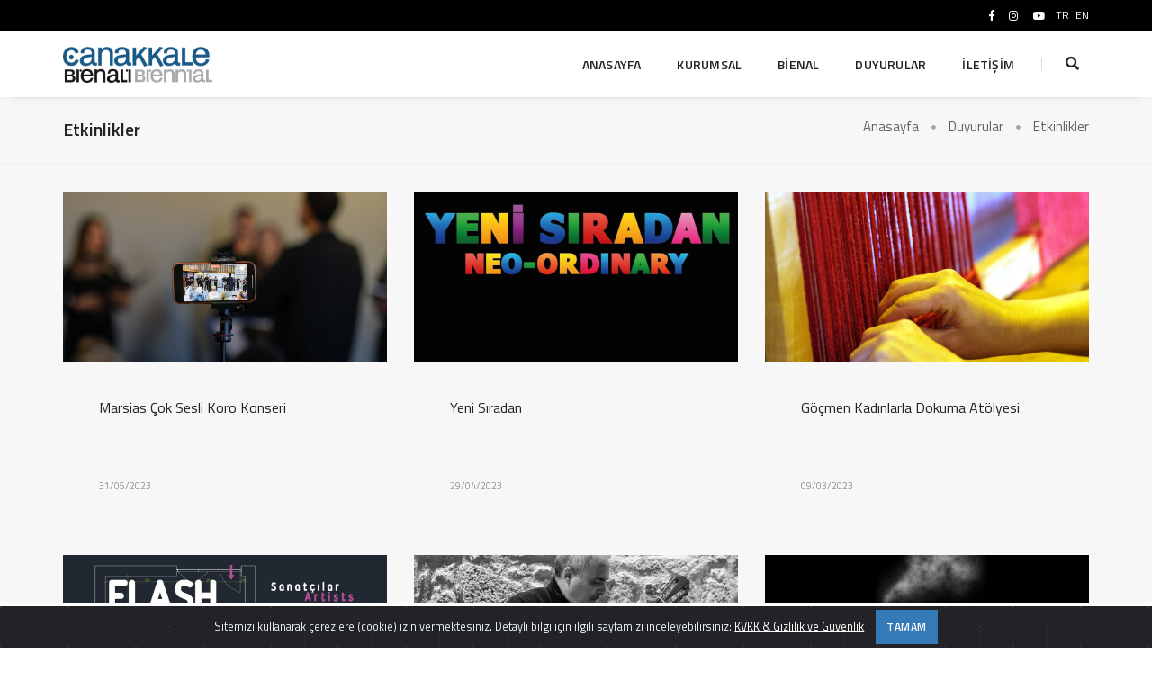

--- FILE ---
content_type: text/html; charset=UTF-8
request_url: https://www.canakkalebienali.com/etkinlikler/page/3/
body_size: 72559
content:
<!DOCTYPE html PUBLIC "-//W3C//DTD XHTML 1.0 Transitional//EN" "http://www.w3.org/TR/xhtml1/DTD/xhtml1-transitional.dtd">
<html class="no-js" xmlns="http://www.w3.org/1999/xhtml" dir="ltr" lang="tr" xml:lang="tr">
<head profile="https://gmpg.org/xfn/11">
<meta http-equiv="Content-Type" content="text/html; charset=UTF-8" />

<meta http-equiv="X-UA-Compatible" content="IE=edge" />
<meta name="viewport" content="width=device-width,initial-scale=1.0,maximum-scale=1" />

<meta name="robots" content="index, follow" />
<title>Etkinlikler | Uluslararası Çanakkale Bienali</title>
<meta name="description" content="Uluslararası Çanakkale Bienali Etkinlikler içerikleri..."/>
<link rel="canonical" href="https://www.canakkalebienali.com/etkinlikler" />
<meta property="og:locale" content="tr_TR" />
<meta property="og:type" content="website" />
<meta property="og:title" content="Etkinlikler | Uluslararası Çanakkale Bienali" />
<meta property="og:description" content="Uluslararası Çanakkale Bienali Etkinlikler içerikleri..." />
<meta property="og:url" content="https://www.canakkalebienali.com/etkinlikler" />
<meta property="og:site_name" content="Uluslararası Çanakkale Bienali" />
<meta property="og:image" content="https://www.canakkalebienali.com/wp-content/uploads/2019/08/canakkale_bienali_sosyal.jpg" />
<meta property="og:image:secure_url" content="https://www.canakkalebienali.com/wp-content/uploads/2019/08/canakkale_bienali_sosyal.jpg" />
<meta property="og:image:width" content="1200" />
<meta property="og:image:height" content="630" />
<meta name="twitter:card" content="summary_large_image" />
<meta name="twitter:description" content="Uluslararası Çanakkale Bienali Etkinlikler içerikleri..." />
<meta name="twitter:title" content="Etkinlikler | Uluslararası Çanakkale Bienali" />
<meta name="twitter:site" content="@" />
<meta name="twitter:image" content="https://www.canakkalebienali.com/wp-content/uploads/2019/08/canakkale_bienali_sosyal.jpg" />
<meta name="twitter:creator" content="@" />
	
<link rel="alternate" hreflang="en" href="https://www.canakkalebienali.com/etkinlikler/?l=en" />

<link rel="apple-touch-icon" sizes="57x57" href="https://www.canakkalebienali.com/wp-content/themes/cb/favicon/apple-icon-57x57.png">
<link rel="apple-touch-icon" sizes="60x60" href="https://www.canakkalebienali.com/wp-content/themes/cb/favicon/apple-icon-60x60.png">
<link rel="apple-touch-icon" sizes="72x72" href="https://www.canakkalebienali.com/wp-content/themes/cb/favicon/apple-icon-72x72.png">
<link rel="apple-touch-icon" sizes="76x76" href="https://www.canakkalebienali.com/wp-content/themes/cb/favicon/apple-icon-76x76.png">
<link rel="apple-touch-icon" sizes="114x114" href="https://www.canakkalebienali.com/wp-content/themes/cb/favicon/apple-icon-114x114.png">
<link rel="apple-touch-icon" sizes="120x120" href="https://www.canakkalebienali.com/wp-content/themes/cb/favicon/apple-icon-120x120.png">
<link rel="apple-touch-icon" sizes="144x144" href="https://www.canakkalebienali.com/wp-content/themes/cb/favicon/apple-icon-144x144.png">
<link rel="apple-touch-icon" sizes="152x152" href="https://www.canakkalebienali.com/wp-content/themes/cb/favicon/apple-icon-152x152.png">
<link rel="apple-touch-icon" sizes="180x180" href="https://www.canakkalebienali.com/wp-content/themes/cb/favicon/apple-icon-180x180.png">
<link rel="icon" type="image/png" sizes="192x192"  href="https://www.canakkalebienali.com/wp-content/themes/cb/favicon/android-icon-192x192.png">
<link rel="icon" type="image/png" sizes="32x32" href="https://www.canakkalebienali.com/wp-content/themes/cb/favicon/favicon-32x32.png">
<link rel="icon" type="image/png" sizes="96x96" href="https://www.canakkalebienali.com/wp-content/themes/cb/favicon/favicon-96x96.png">
<link rel="icon" type="image/png" sizes="16x16" href="https://www.canakkalebienali.com/wp-content/themes/cb/favicon/favicon-16x16.png">
<link rel="manifest" href="https://www.canakkalebienali.com/wp-content/themes/cb/favicon/manifest.json">
<meta name="msapplication-TileColor" content="#ffffff">
<meta name="msapplication-TileImage" content="https://www.canakkalebienali.com/wp-content/themes/cb/favicon/ms-icon-144x144.png">
<meta name="theme-color" content="#333333">
        <!-- animation -->
        <link rel="stylesheet" href="https://www.canakkalebienali.com/wp-content/themes/cb/css/animate.css" />
        <!-- bootstrap -->
        <link rel="stylesheet" href="https://www.canakkalebienali.com/wp-content/themes/cb/css/bootstrap.min.css" />
        <!-- et line icon --> 
        <link rel="stylesheet" href="https://www.canakkalebienali.com/wp-content/themes/cb/css/et-line-icons.css" />
        <!-- font-awesome icon -->
        <link rel="stylesheet" href="https://www.canakkalebienali.com/wp-content/themes/cb/css/font-awesome.min.css" />
        <!-- themify icon -->
        <link rel="stylesheet" href="https://www.canakkalebienali.com/wp-content/themes/cb/css/themify-icons.css">
        <!-- swiper carousel -->
        <link rel="stylesheet" href="https://www.canakkalebienali.com/wp-content/themes/cb/css/swiper.min.css">
        <!-- justified gallery  -->
        <link rel="stylesheet" href="https://www.canakkalebienali.com/wp-content/themes/cb/css/justified-gallery.min.css">
        <!-- magnific popup -->
        <link rel="stylesheet" href="https://www.canakkalebienali.com/wp-content/themes/cb/css/magnific-popup.css" />
        <!-- revolution slider -->
        <link rel="stylesheet" type="text/css" href="https://www.canakkalebienali.com/wp-content/themes/cb/revolution/css/settings.css" media="screen" />
        <link rel="stylesheet" type="text/css" href="https://www.canakkalebienali.com/wp-content/themes/cb/revolution/css/layers.css">
        <link rel="stylesheet" type="text/css" href="https://www.canakkalebienali.com/wp-content/themes/cb/revolution/css/navigation.css">
		
<link href="https://fonts.googleapis.com/css?family=Titillium+Web:400,600,700&amp;subset=latin-ext" rel="stylesheet" type="text/css">		

        <!-- bootsnav -->
        <link rel="stylesheet" href="https://www.canakkalebienali.com/wp-content/themes/cb/css/bootsnav.css">
        <!-- style -->
        <link rel="stylesheet" href="https://www.canakkalebienali.com/wp-content/themes/cb/css/style.css" />
        <!-- responsive css -->
        <link rel="stylesheet" href="https://www.canakkalebienali.com/wp-content/themes/cb/css/responsive.css" />
        <!--[if IE]>
            <script src="https://www.canakkalebienali.com/wp-content/themes/cb/js/html5shiv.js"></script>
        <![endif]-->
		<link rel="stylesheet" href="https://www.canakkalebienali.com/wp-content/themes/cb/ek/ek.css" />
		<link rel="stylesheet" href="https://www.canakkalebienali.com/wp-content/themes/cb/ek/jquery.fancybox.min.css" />
    
<script type="text/javascript" src="https://www.canakkalebienali.com/wp-content/themes/cb/js/jquery.js"></script>
<!-- owl.carousel -->
<link rel="stylesheet" type="text/css" href="https://www.canakkalebienali.com/wp-content/themes/cb/css/owl.carousel.css" />
<link rel="stylesheet" type="text/css" href="https://www.canakkalebienali.com/wp-content/themes/cb/css/owl.theme.css" />
<script src="https://www.canakkalebienali.com/wp-content/themes/cb/js/owl.carousel.js"></script>
	<meta name='robots' content='max-image-preview:large' />
	<style>img:is([sizes="auto" i], [sizes^="auto," i]) { contain-intrinsic-size: 3000px 1500px }</style>
	<link rel='stylesheet' id='contact-form-7-css' href='https://www.canakkalebienali.com/wp-content/plugins/contact-form-7/includes/css/styles.css?ver=6.0.4' type='text/css' media='all' />
<link rel='stylesheet' id='wp-pagenavi-css' href='https://www.canakkalebienali.com/wp-content/plugins/wp-pagenavi/pagenavi-css.css?ver=2.70' type='text/css' media='all' />
<link rel="https://api.w.org/" href="https://www.canakkalebienali.com/wp-json/" /><link rel="alternate" title="JSON" type="application/json" href="https://www.canakkalebienali.com/wp-json/wp/v2/categories/186" />	<style>.o-mb-20 {margin-bottom:20px;}</style>
	</head>

    <body >
        <!-- start header -->
        <header class="header-with-topbar fixed-topbar">
            <!-- topbar -->
            <div class="top-header-area bg-black padding-5px-tb">
                <div class="container">
                    <div class="row">
                        <div class="col-md-6 col-sm-6 col-xs-6 hidden-xs alt-font xs-no-padding-lr xs-text-center">
<a href="mailto:" class="text-link-white xs-width-100" title=""></a>
                        </div>
                        <div class="col-md-6 col-sm-6 col-xs-12 text-right">
                            <div class="icon-social-very-small xs-width-100 xs-text-right display-inline-block" style="margin-top: 0px;">
							
<a title="Facebook" target="_blank" class="text-link-white" href="https://www.facebook.com/CanakkaleBienali"><i class="fab fa-facebook-f" aria-hidden="true"></i></a><a title="Instagram" target="_blank" class="text-link-white" href="https://instagram.com/canakkalebienal"><i class="fab fa-instagram"></i></a><a title="Youtube" target="_blank" class="text-link-white" href="https://www.youtube.com/@mahalsanat5567"><i class="fab fa-youtube"></i></a>
<a title="TÜRKÇE" class="text-link-white" style="margin-right:4px;" href="https://www.canakkalebienali.com/etkinlikler/page/3/">TR</a>
<a title="ENGLISH" class="text-link-white" href="https://www.canakkalebienali.com/etkinlikler/page/3/?l=en">EN</a>
							

                                                           
                            </div>  
                            
                            
                        </div>
                    </div>
                </div>
            </div>
            <!-- end topbar -->
            <!-- start navigation -->
            <nav class="navbar navbar-default bootsnav navbar-fixed-top header-light-transparent bg-transparent nav-box-width" style="">
                <div class="container nav-header-container">
                    <div class="row">
                        <!-- start logo -->
                        <div class="col-md-2 col-xs-5">
                            <a href="https://www.canakkalebienali.com" title="Çanakkale Bienali" class="logo"><img src="https://www.canakkalebienali.com/wp-content/uploads/2019/07/logox.jpg" data-rjs="https://www.canakkalebienali.com/wp-content/uploads/2019/07/logox.jpg" class="logo-dark default" alt="Çanakkale Bienali"><img src="https://www.canakkalebienali.com/wp-content/uploads/2019/07/logox.jpg" data-rjs="https://www.canakkalebienali.com/wp-content/uploads/2019/07/logox.jpg" alt="Çanakkale Bienali" class="logo-light"></a>
                        </div>
                        <!-- end logo -->
                        <div class="col-md-7 col-xs-2 width-auto pull-right accordion-menu xs-no-padding-right">
                            <button type="button" class="navbar-toggle collapsed pull-right" data-toggle="collapse" data-target="#navbar-collapse-toggle-1">
                                <span class="sr-only">toggle navigation</span>
                                <span class="icon-bar"></span>
                                <span class="icon-bar"></span>
                                <span class="icon-bar"></span>
                            </button>
                            <div class="navbar-collapse collapse pull-right" id="navbar-collapse-toggle-1">
                                <ul id="accordion" class="nav navbar-nav navbar-left no-margin alt-font text-normal" data-in="fadeIn" data-out="fadeOut">
                                    <!-- start menu item -->
            <li class=""><a title="ANASAYFA" href="https://www.canakkalebienali.com/">ANASAYFA</a></li>
                                    <!-- end menu item -->
                                    <li class="dropdown simple-dropdown"><a href="javascript:void(0);">KURUMSAL </a> <i class="fas fa-angle-down dropdown-toggle" data-toggle="dropdown" aria-hidden="true"></i>
                                        <!-- start sub menu -->
                                        <ul class="dropdown-menu" role="menu">
<li><a title="CABININ" href="https://www.canakkalebienali.com/cabinin">CABININ</a></li>
<li><a title="MAHAL" href="https://www.canakkalebienali.com/mahal">MAHAL</a></li>
<li><a title="StudioMAHAL" href="https://www.canakkalebienali.com/studiomahal">StudioMAHAL</a></li>
<li><a title="TROYA KÜLTÜR DERNEĞİ" href="https://www.canakkalebienali.com/troya-kultur-dernegi">TROYA KÜLTÜR DERNEĞİ</a></li>						

                <li><a title="Projeler" href="https://www.canakkalebienali.com/projeler">Projeler</a></li>
				<li><a title="Yayınlar" href="https://www.canakkalebienali.com/yayinlar">Yayınlar</a></li>
				<li><a title="Basın" href="https://www.canakkalebienali.com/basin">Basın</a></li>
				
										</ul>
                                    </li>
									
									<li class="dropdown simple-dropdown"><a href="javascript:void(0);">BİENAL </a><i class="fas fa-angle-down dropdown-toggle" data-toggle="dropdown" aria-hidden="true"></i>
                                        <!-- start sub menu -->
                                        <ul class="dropdown-menu" role="menu">
										
<li class="dropdown"><a class="dropdown-toggle" data-toggle="dropdown" href="javascript:void(0);">BİENALLER <i class="fas fa-angle-right"></i></a>
                                                <ul class="dropdown-menu">
<li><a title="9. Çanakkale Bienali" href="https://www.canakkalebienali.com/9-canakkale-bienali">9. Çanakkale Bienali</a></li>
<li><a title="8. Çanakkale Bienali" href="https://www.canakkalebienali.com/8-canakkale-bienali">8. Çanakkale Bienali</a></li>
<li><a title="7. Çanakkale Bienali" href="https://www.canakkalebienali.com/7-canakkale-bienali">7. Çanakkale Bienali</a></li>
<li><a title="6. Çanakkale Bienali" href="https://www.canakkalebienali.com/6-canakkale-bienali">6. Çanakkale Bienali</a></li>
<li><a title="5. Çanakkale Bienali" href="https://www.canakkalebienali.com/5-canakkale-bienali">5. Çanakkale Bienali</a></li>
<li><a title="4. Çanakkale Bienali" href="https://www.canakkalebienali.com/4-canakkale-bienali">4. Çanakkale Bienali</a></li>
<li><a title="3. Çanakkale Bienali" href="https://www.canakkalebienali.com/3-canakkale-bienali">3. Çanakkale Bienali</a></li>
<li><a title="2. Çanakkale Bienali" href="https://www.canakkalebienali.com/2-canakkale-bienali">2. Çanakkale Bienali</a></li>
<li><a title="1. Çanakkale Bienali" href="https://www.canakkalebienali.com/1-canakkale-bienali">1. Çanakkale Bienali</a></li>
<li><a title="Sınır Çizgisi" href="https://www.canakkalebienali.com/sinir-cizgisi">Sınır Çizgisi</a></li>

                                                </ul>
                                            </li>										

<li class="dropdown"><a class="dropdown-toggle" data-toggle="dropdown" href="javascript:void(0);">PROGRAMLAR <i class="fas fa-angle-right"></i></a>
                                                <ul class="dropdown-menu">
<li><a title="Bienal Çocuk" href="https://www.canakkalebienali.com/bienal-cocuk/">Bienal Çocuk</a></li>
<li><a title="Bienal Genç" href="https://www.canakkalebienali.com/bienal-genc/">Bienal Genç</a></li>
<li><a title="Bienal Engelsiz" href="https://www.canakkalebienali.com/bienal-engelsiz/">Bienal Engelsiz</a></li>
<li><a title="Bienaldeyiz" href="https://www.canakkalebienali.com/bienaldeyiz">Bienaldeyiz</a></li>
                                                </ul>
                                            </li>										
<li><a title="SANATÇILAR" href="https://www.canakkalebienali.com/sanatcilar/">TÜM SANATÇILAR</a></li>
<li><a title="TÜM MEKANLAR" href="https://www.canakkalebienali.com/mekanlar/">TÜM MEKANLAR</a></li>
                
										</ul>
                                    </li>
									

<li class="dropdown simple-dropdown"><a title="DUYURULAR" href="javascript:void(0);">DUYURULAR </a> <i class="fas fa-angle-down dropdown-toggle" data-toggle="dropdown" aria-hidden="true"></i>
<ul class="dropdown-menu" role="menu">
<li><a title="ETKİNLİKLER" href="https://www.canakkalebienali.com/etkinlikler">ETKİNLİKLER</a></li>
<li><a title="HABERLER" href="https://www.canakkalebienali.com/haberler">HABERLER</a></li>

</ul>
</li>								

<li class=""><a title="İLETİŞİM" href="https://www.canakkalebienali.com/iletisim">İLETİŞİM</a></li>
									
									
                                </ul>
                            </div>
                        </div>
                        <div class="col-md-2 col-xs-5 width-auto">
                            <div class="header-searchbar">
                                <a href="#search-header" class="header-search-form text-white"><i class="fas fa-search search-button"></i></a>
                                <!-- search input-->
                                <form id="search-header" action="https://www.canakkalebienali.com/" method="get" class="mfp-hide search-form-result">
                                    <div class="search-form position-relative">
                                        <button type="submit" class="fas fa-search close-search search-button"></button>
                                        <input type="text" name="s" class="search-input" placeholder="Anahtar Sözcük" autocomplete="off" value="">
										<input type="hidden" name="post_type" value="post" />
                                    </div>
                                </form>
                            </div>
                        </div>
                    </div>
                </div>
            </nav>
            <!-- end navigation --> 
            <!-- end navigation --> 
        </header>
        <!-- end header -->		




        <!-- start page title section -->
 <section class="bg-light-gray padding-25px-tb page-title-small top-space">	
            <div class="container">
                <div class="row">
                    <div class="col-lg-8 col-md-6 col-sm-6 col-xs-12 display-table">
                        <div class="display-table-cell vertical-align-middle text-left xs-text-center">
                            <!-- start page title -->
<h1 class="alt-font text-extra-dark-gray font-weight-600 no-margin-bottom ">Etkinlikler</h1>
                            <!-- end page title -->
                        </div>
                    </div>
                    <div class="col-lg-4 col-md-6 col-sm-6 col-xs-12 display-table text-right xs-text-left xs-margin-10px-top">
                        <div class="display-table-cell vertical-align-middle breadcrumb text-small alt-font">
                            <!-- breadcrumb -->
                            <ul class="xs-text-center">
                                <li><a title="Anasayfa" href="https://www.canakkalebienali.com" class="text-dark-gray">Anasayfa</a></li>
								 <li><a class="text-dark-gray popup-with-zoom-anim" href="#modal-popup2">Duyurular</a></li>
<li><a class="text-dark-gray popup-with-zoom-anim" href="#modal-popup3">Etkinlikler</a></li>                            </ul>
                            <!-- end breadcrumb -->
                        </div>
                    </div>
                </div>
            </div>
        </section>
        <!-- end page title section -->
		


        <!-- start tab style 04 section -->
        <section class="bg-light-gray padding-30px-tb" style="border-top:1px solid #efefef;">
            <div class="container">
			
			                <div class="row">
<div class="hover-option4 blog-post-style3">

                            <!-- start post item -->
                            <div class="grid-item col-md-4 col-sm-4 col-xs-12 margin-30px-bottom xs-text-center">
                                <div class="blog-post bg-light-gray inner-match-height">
                                    <div class="blog-post-images overflow-hidden position-relative">
                                        <a title="Marsias Çok Sesli Koro Konseri" href="https://www.canakkalebienali.com/marsias-cok-sesli-koro-konseri/">
                                            <img src="https://www.canakkalebienali.com/wp-content/uploads/2023/05/s100803-1200x630.jpg" alt="Marsias Çok Sesli Koro Konseri">
                                            <div class="blog-hover-icon"><span class="text-extra-large font-weight-300"></span></div>
                                        </a>
                                    </div>
                                    <div class="post-details padding-40px-all sm-padding-20px-all">
                                        <a title="Marsias Çok Sesli Koro Konseri" href="https://www.canakkalebienali.com/marsias-cok-sesli-koro-konseri/" class="alt-font post-title text-medium text-extra-dark-gray width-100 display-block md-width-100 margin-15px-bottom" style="height:50px">Marsias Çok Sesli Koro Konseri</a>
                                        
                                        <div class="separator-line-horrizontal-full bg-medium-gray margin-20px-tb"></div>
                                        <div class="author">
                                            <span class="text-medium-gray text-uppercase text-extra-small display-inline-block sm-display-block sm-margin-10px-top">31/05/2023</span>
                                        </div>
                                    </div>
                                </div>
                            </div>
                            <!-- end post item -->
							
                
				
		
                            <!-- start post item -->
                            <div class="grid-item col-md-4 col-sm-4 col-xs-12 margin-30px-bottom xs-text-center">
                                <div class="blog-post bg-light-gray inner-match-height">
                                    <div class="blog-post-images overflow-hidden position-relative">
                                        <a title="Yeni Sıradan" href="https://www.canakkalebienali.com/yeni-siradan/">
                                            <img src="https://www.canakkalebienali.com/wp-content/uploads/2023/05/afis-1200x630.jpg" alt="Yeni Sıradan">
                                            <div class="blog-hover-icon"><span class="text-extra-large font-weight-300"></span></div>
                                        </a>
                                    </div>
                                    <div class="post-details padding-40px-all sm-padding-20px-all">
                                        <a title="Yeni Sıradan" href="https://www.canakkalebienali.com/yeni-siradan/" class="alt-font post-title text-medium text-extra-dark-gray width-100 display-block md-width-100 margin-15px-bottom" style="height:50px">Yeni Sıradan</a>
                                        
                                        <div class="separator-line-horrizontal-full bg-medium-gray margin-20px-tb"></div>
                                        <div class="author">
                                            <span class="text-medium-gray text-uppercase text-extra-small display-inline-block sm-display-block sm-margin-10px-top">29/04/2023</span>
                                        </div>
                                    </div>
                                </div>
                            </div>
                            <!-- end post item -->
							
                
				
		
                            <!-- start post item -->
                            <div class="grid-item col-md-4 col-sm-4 col-xs-12 margin-30px-bottom xs-text-center">
                                <div class="blog-post bg-light-gray inner-match-height">
                                    <div class="blog-post-images overflow-hidden position-relative">
                                        <a title="Göçmen Kadınlarla Dokuma Atölyesi" href="https://www.canakkalebienali.com/gocmen-kadinlarla-dokuma-atolyesi/">
                                            <img src="https://www.canakkalebienali.com/wp-content/uploads/2023/05/s107679-1200x630.jpg" alt="Göçmen Kadınlarla Dokuma Atölyesi">
                                            <div class="blog-hover-icon"><span class="text-extra-large font-weight-300"></span></div>
                                        </a>
                                    </div>
                                    <div class="post-details padding-40px-all sm-padding-20px-all">
                                        <a title="Göçmen Kadınlarla Dokuma Atölyesi" href="https://www.canakkalebienali.com/gocmen-kadinlarla-dokuma-atolyesi/" class="alt-font post-title text-medium text-extra-dark-gray width-100 display-block md-width-100 margin-15px-bottom" style="height:50px">Göçmen Kadınlarla Dokuma Atölyesi</a>
                                        
                                        <div class="separator-line-horrizontal-full bg-medium-gray margin-20px-tb"></div>
                                        <div class="author">
                                            <span class="text-medium-gray text-uppercase text-extra-small display-inline-block sm-display-block sm-margin-10px-top">09/03/2023</span>
                                        </div>
                                    </div>
                                </div>
                            </div>
                            <!-- end post item -->
							
                
				
		
                            <!-- start post item -->
                            <div class="grid-item col-md-4 col-sm-4 col-xs-12 margin-30px-bottom xs-text-center">
                                <div class="blog-post bg-light-gray inner-match-height">
                                    <div class="blog-post-images overflow-hidden position-relative">
                                        <a title="FlashBack" href="https://www.canakkalebienali.com/flashback/">
                                            <img src="https://www.canakkalebienali.com/wp-content/uploads/2023/01/flashback-poster-1200x630.jpeg" alt="FlashBack">
                                            <div class="blog-hover-icon"><span class="text-extra-large font-weight-300"></span></div>
                                        </a>
                                    </div>
                                    <div class="post-details padding-40px-all sm-padding-20px-all">
                                        <a title="FlashBack" href="https://www.canakkalebienali.com/flashback/" class="alt-font post-title text-medium text-extra-dark-gray width-100 display-block md-width-100 margin-15px-bottom" style="height:50px">FlashBack</a>
                                        
                                        <div class="separator-line-horrizontal-full bg-medium-gray margin-20px-tb"></div>
                                        <div class="author">
                                            <span class="text-medium-gray text-uppercase text-extra-small display-inline-block sm-display-block sm-margin-10px-top">18/01/2023</span>
                                        </div>
                                    </div>
                                </div>
                            </div>
                            <!-- end post item -->
							
                
				
		
                            <!-- start post item -->
                            <div class="grid-item col-md-4 col-sm-4 col-xs-12 margin-30px-bottom xs-text-center">
                                <div class="blog-post bg-light-gray inner-match-height">
                                    <div class="blog-post-images overflow-hidden position-relative">
                                        <a title="Gitar Resitali: Ozan Vedat Akyatan" href="https://www.canakkalebienali.com/gitar-resitali-ozan-vedat-akyatan/">
                                            <img src="https://www.canakkalebienali.com/wp-content/uploads/2022/11/s107033-1200x630.jpg" alt="Gitar Resitali: Ozan Vedat Akyatan">
                                            <div class="blog-hover-icon"><span class="text-extra-large font-weight-300"></span></div>
                                        </a>
                                    </div>
                                    <div class="post-details padding-40px-all sm-padding-20px-all">
                                        <a title="Gitar Resitali: Ozan Vedat Akyatan" href="https://www.canakkalebienali.com/gitar-resitali-ozan-vedat-akyatan/" class="alt-font post-title text-medium text-extra-dark-gray width-100 display-block md-width-100 margin-15px-bottom" style="height:50px">Gitar Resitali: Ozan Vedat Akyatan</a>
                                        
                                        <div class="separator-line-horrizontal-full bg-medium-gray margin-20px-tb"></div>
                                        <div class="author">
                                            <span class="text-medium-gray text-uppercase text-extra-small display-inline-block sm-display-block sm-margin-10px-top">28/11/2022</span>
                                        </div>
                                    </div>
                                </div>
                            </div>
                            <!-- end post item -->
							
                
				
		
                            <!-- start post item -->
                            <div class="grid-item col-md-4 col-sm-4 col-xs-12 margin-30px-bottom xs-text-center">
                                <div class="blog-post bg-light-gray inner-match-height">
                                    <div class="blog-post-images overflow-hidden position-relative">
                                        <a title="Ferhat Satıcı, Sokağın Seyir Defteri Sergisi" href="https://www.canakkalebienali.com/ferhat-satici-sokagin-seyir-defteri-sergisi/">
                                            <img src="https://www.canakkalebienali.com/wp-content/uploads/2022/12/mahalinstagram-1200x630.jpg" alt="Ferhat Satıcı, Sokağın Seyir Defteri Sergisi">
                                            <div class="blog-hover-icon"><span class="text-extra-large font-weight-300"></span></div>
                                        </a>
                                    </div>
                                    <div class="post-details padding-40px-all sm-padding-20px-all">
                                        <a title="Ferhat Satıcı, Sokağın Seyir Defteri Sergisi" href="https://www.canakkalebienali.com/ferhat-satici-sokagin-seyir-defteri-sergisi/" class="alt-font post-title text-medium text-extra-dark-gray width-100 display-block md-width-100 margin-15px-bottom" style="height:50px">Ferhat Satıcı, Sokağın Seyir Defteri Sergisi</a>
                                        
                                        <div class="separator-line-horrizontal-full bg-medium-gray margin-20px-tb"></div>
                                        <div class="author">
                                            <span class="text-medium-gray text-uppercase text-extra-small display-inline-block sm-display-block sm-margin-10px-top">19/11/2022</span>
                                        </div>
                                    </div>
                                </div>
                            </div>
                            <!-- end post item -->
							
                
				
		
                            <!-- start post item -->
                            <div class="grid-item col-md-4 col-sm-4 col-xs-12 margin-30px-bottom xs-text-center">
                                <div class="blog-post bg-light-gray inner-match-height">
                                    <div class="blog-post-images overflow-hidden position-relative">
                                        <a title="Onur Aymergen ile Caz Tarihi" href="https://www.canakkalebienali.com/onur-aymergen-ile-caz-tarihi/">
                                            <img src="https://www.canakkalebienali.com/wp-content/uploads/2022/12/s106969-1200x630.jpg" alt="Onur Aymergen ile Caz Tarihi">
                                            <div class="blog-hover-icon"><span class="text-extra-large font-weight-300"></span></div>
                                        </a>
                                    </div>
                                    <div class="post-details padding-40px-all sm-padding-20px-all">
                                        <a title="Onur Aymergen ile Caz Tarihi" href="https://www.canakkalebienali.com/onur-aymergen-ile-caz-tarihi/" class="alt-font post-title text-medium text-extra-dark-gray width-100 display-block md-width-100 margin-15px-bottom" style="height:50px">Onur Aymergen ile Caz Tarihi</a>
                                        
                                        <div class="separator-line-horrizontal-full bg-medium-gray margin-20px-tb"></div>
                                        <div class="author">
                                            <span class="text-medium-gray text-uppercase text-extra-small display-inline-block sm-display-block sm-margin-10px-top">12/11/2022</span>
                                        </div>
                                    </div>
                                </div>
                            </div>
                            <!-- end post item -->
							
                
				
		
                            <!-- start post item -->
                            <div class="grid-item col-md-4 col-sm-4 col-xs-12 margin-30px-bottom xs-text-center">
                                <div class="blog-post bg-light-gray inner-match-height">
                                    <div class="blog-post-images overflow-hidden position-relative">
                                        <a title="17. İstanbul Bienali Film Programı Çanakkale Gösterimleri V" href="https://www.canakkalebienali.com/17-istanbul-bienali-film-programi-canakkale-gosterimleri-v/">
                                            <img src="https://www.canakkalebienali.com/wp-content/uploads/2022/12/web-9-1-1200x630.jpeg" alt="17. İstanbul Bienali Film Programı Çanakkale Gösterimleri V">
                                            <div class="blog-hover-icon"><span class="text-extra-large font-weight-300"></span></div>
                                        </a>
                                    </div>
                                    <div class="post-details padding-40px-all sm-padding-20px-all">
                                        <a title="17. İstanbul Bienali Film Programı Çanakkale Gösterimleri V" href="https://www.canakkalebienali.com/17-istanbul-bienali-film-programi-canakkale-gosterimleri-v/" class="alt-font post-title text-medium text-extra-dark-gray width-100 display-block md-width-100 margin-15px-bottom" style="height:50px">17. İstanbul Bienali Film Programı Çanakkale Gösterimleri V</a>
                                        
                                        <div class="separator-line-horrizontal-full bg-medium-gray margin-20px-tb"></div>
                                        <div class="author">
                                            <span class="text-medium-gray text-uppercase text-extra-small display-inline-block sm-display-block sm-margin-10px-top">05/11/2022</span>
                                        </div>
                                    </div>
                                </div>
                            </div>
                            <!-- end post item -->
							
                
				
		
                            <!-- start post item -->
                            <div class="grid-item col-md-4 col-sm-4 col-xs-12 margin-30px-bottom xs-text-center">
                                <div class="blog-post bg-light-gray inner-match-height">
                                    <div class="blog-post-images overflow-hidden position-relative">
                                        <a title="Can Altay Reçel Çemberi’nde Müzik Buluşmaları V" href="https://www.canakkalebienali.com/can-altay-recel-cemberinde-muzik-bulusmalari-v/">
                                            <img src="https://www.canakkalebienali.com/wp-content/uploads/2022/12/webbb-1200x630.jpeg" alt="Can Altay Reçel Çemberi’nde Müzik Buluşmaları V">
                                            <div class="blog-hover-icon"><span class="text-extra-large font-weight-300"></span></div>
                                        </a>
                                    </div>
                                    <div class="post-details padding-40px-all sm-padding-20px-all">
                                        <a title="Can Altay Reçel Çemberi’nde Müzik Buluşmaları V" href="https://www.canakkalebienali.com/can-altay-recel-cemberinde-muzik-bulusmalari-v/" class="alt-font post-title text-medium text-extra-dark-gray width-100 display-block md-width-100 margin-15px-bottom" style="height:50px">Can Altay Reçel Çemberi’nde Müzik Buluşmaları V</a>
                                        
                                        <div class="separator-line-horrizontal-full bg-medium-gray margin-20px-tb"></div>
                                        <div class="author">
                                            <span class="text-medium-gray text-uppercase text-extra-small display-inline-block sm-display-block sm-margin-10px-top">05/11/2022</span>
                                        </div>
                                    </div>
                                </div>
                            </div>
                            <!-- end post item -->
							
                
				
		
                            <!-- start post item -->
                            <div class="grid-item col-md-4 col-sm-4 col-xs-12 margin-30px-bottom xs-text-center">
                                <div class="blog-post bg-light-gray inner-match-height">
                                    <div class="blog-post-images overflow-hidden position-relative">
                                        <a title="Can Altay Reçel Çemberi’nde Müzik Buluşmaları IV" href="https://www.canakkalebienali.com/can-altay-recel-cemberinde-muzik-bulusmalari-iv/">
                                            <img src="https://www.canakkalebienali.com/wp-content/uploads/2022/12/webb-1200x630.jpeg" alt="Can Altay Reçel Çemberi’nde Müzik Buluşmaları IV">
                                            <div class="blog-hover-icon"><span class="text-extra-large font-weight-300"></span></div>
                                        </a>
                                    </div>
                                    <div class="post-details padding-40px-all sm-padding-20px-all">
                                        <a title="Can Altay Reçel Çemberi’nde Müzik Buluşmaları IV" href="https://www.canakkalebienali.com/can-altay-recel-cemberinde-muzik-bulusmalari-iv/" class="alt-font post-title text-medium text-extra-dark-gray width-100 display-block md-width-100 margin-15px-bottom" style="height:50px">Can Altay Reçel Çemberi’nde Müzik Buluşmaları IV</a>
                                        
                                        <div class="separator-line-horrizontal-full bg-medium-gray margin-20px-tb"></div>
                                        <div class="author">
                                            <span class="text-medium-gray text-uppercase text-extra-small display-inline-block sm-display-block sm-margin-10px-top">03/11/2022</span>
                                        </div>
                                    </div>
                                </div>
                            </div>
                            <!-- end post item -->
							
                
				
		
                            <!-- start post item -->
                            <div class="grid-item col-md-4 col-sm-4 col-xs-12 margin-30px-bottom xs-text-center">
                                <div class="blog-post bg-light-gray inner-match-height">
                                    <div class="blog-post-images overflow-hidden position-relative">
                                        <a title="17. İstanbul Bienali Film Programı Çanakkale Gösterimleri IV" href="https://www.canakkalebienali.com/17-istanbul-bienali-film-programi-canakkale-gosterimleri-3/">
                                            <img src="https://www.canakkalebienali.com/wp-content/uploads/2022/11/filim-3-1200x630.jpeg" alt="17. İstanbul Bienali Film Programı Çanakkale Gösterimleri IV">
                                            <div class="blog-hover-icon"><span class="text-extra-large font-weight-300"></span></div>
                                        </a>
                                    </div>
                                    <div class="post-details padding-40px-all sm-padding-20px-all">
                                        <a title="17. İstanbul Bienali Film Programı Çanakkale Gösterimleri IV" href="https://www.canakkalebienali.com/17-istanbul-bienali-film-programi-canakkale-gosterimleri-3/" class="alt-font post-title text-medium text-extra-dark-gray width-100 display-block md-width-100 margin-15px-bottom" style="height:50px">17. İstanbul Bienali Film Programı Çanakkale Gösterimleri IV</a>
                                        
                                        <div class="separator-line-horrizontal-full bg-medium-gray margin-20px-tb"></div>
                                        <div class="author">
                                            <span class="text-medium-gray text-uppercase text-extra-small display-inline-block sm-display-block sm-margin-10px-top">29/10/2022</span>
                                        </div>
                                    </div>
                                </div>
                            </div>
                            <!-- end post item -->
							
                
				
		
                            <!-- start post item -->
                            <div class="grid-item col-md-4 col-sm-4 col-xs-12 margin-30px-bottom xs-text-center">
                                <div class="blog-post bg-light-gray inner-match-height">
                                    <div class="blog-post-images overflow-hidden position-relative">
                                        <a title="Nagehan Uskan: “Forensic Architecture: Midilli’den Çanakkale’ye, Ege’de Neler Oluyor?”" href="https://www.canakkalebienali.com/nagehan-uskan-forensic-architecture-midilliden-canakkaleye-egede-neler-oluyor/">
                                            <img src="https://www.canakkalebienali.com/wp-content/uploads/2022/11/web-5-1200x630.jpeg" alt="Nagehan Uskan: “Forensic Architecture: Midilli’den Çanakkale’ye, Ege’de Neler Oluyor?”">
                                            <div class="blog-hover-icon"><span class="text-extra-large font-weight-300"></span></div>
                                        </a>
                                    </div>
                                    <div class="post-details padding-40px-all sm-padding-20px-all">
                                        <a title="Nagehan Uskan: “Forensic Architecture: Midilli’den Çanakkale’ye, Ege’de Neler Oluyor?”" href="https://www.canakkalebienali.com/nagehan-uskan-forensic-architecture-midilliden-canakkaleye-egede-neler-oluyor/" class="alt-font post-title text-medium text-extra-dark-gray width-100 display-block md-width-100 margin-15px-bottom" style="height:50px">Nagehan Uskan: “Forensic Architecture: Midilli’den Çanakkale’ye, Ege’de Neler Oluyor?”</a>
                                        
                                        <div class="separator-line-horrizontal-full bg-medium-gray margin-20px-tb"></div>
                                        <div class="author">
                                            <span class="text-medium-gray text-uppercase text-extra-small display-inline-block sm-display-block sm-margin-10px-top">26/10/2022</span>
                                        </div>
                                    </div>
                                </div>
                            </div>
                            <!-- end post item -->
							
                
				
		
                            <!-- start post item -->
                            <div class="grid-item col-md-4 col-sm-4 col-xs-12 margin-30px-bottom xs-text-center">
                                <div class="blog-post bg-light-gray inner-match-height">
                                    <div class="blog-post-images overflow-hidden position-relative">
                                        <a title="“Keskin Band” Can Altay Reçel Çemberi’nde" href="https://www.canakkalebienali.com/keskin-band-can-altay-recel-cemberinde/">
                                            <img src="https://www.canakkalebienali.com/wp-content/uploads/2022/11/keskin-band-1200x630.jpeg" alt="“Keskin Band” Can Altay Reçel Çemberi’nde">
                                            <div class="blog-hover-icon"><span class="text-extra-large font-weight-300"></span></div>
                                        </a>
                                    </div>
                                    <div class="post-details padding-40px-all sm-padding-20px-all">
                                        <a title="“Keskin Band” Can Altay Reçel Çemberi’nde" href="https://www.canakkalebienali.com/keskin-band-can-altay-recel-cemberinde/" class="alt-font post-title text-medium text-extra-dark-gray width-100 display-block md-width-100 margin-15px-bottom" style="height:50px">“Keskin Band” Can Altay Reçel Çemberi’nde</a>
                                        
                                        <div class="separator-line-horrizontal-full bg-medium-gray margin-20px-tb"></div>
                                        <div class="author">
                                            <span class="text-medium-gray text-uppercase text-extra-small display-inline-block sm-display-block sm-margin-10px-top">25/10/2022</span>
                                        </div>
                                    </div>
                                </div>
                            </div>
                            <!-- end post item -->
							
                
				
		
                            <!-- start post item -->
                            <div class="grid-item col-md-4 col-sm-4 col-xs-12 margin-30px-bottom xs-text-center">
                                <div class="blog-post bg-light-gray inner-match-height">
                                    <div class="blog-post-images overflow-hidden position-relative">
                                        <a title="OPET Troya Sanat Günleri 6, Çıplak Etno-Köy" href="https://www.canakkalebienali.com/opet-troya-sanat-gunleri-6-ciplak-etno-koy/">
                                            <img src="https://www.canakkalebienali.com/wp-content/uploads/2022/11/ciplak-1200x630.jpg" alt="OPET Troya Sanat Günleri 6, Çıplak Etno-Köy">
                                            <div class="blog-hover-icon"><span class="text-extra-large font-weight-300"></span></div>
                                        </a>
                                    </div>
                                    <div class="post-details padding-40px-all sm-padding-20px-all">
                                        <a title="OPET Troya Sanat Günleri 6, Çıplak Etno-Köy" href="https://www.canakkalebienali.com/opet-troya-sanat-gunleri-6-ciplak-etno-koy/" class="alt-font post-title text-medium text-extra-dark-gray width-100 display-block md-width-100 margin-15px-bottom" style="height:50px">OPET Troya Sanat Günleri 6, Çıplak Etno-Köy</a>
                                        
                                        <div class="separator-line-horrizontal-full bg-medium-gray margin-20px-tb"></div>
                                        <div class="author">
                                            <span class="text-medium-gray text-uppercase text-extra-small display-inline-block sm-display-block sm-margin-10px-top">23/10/2022</span>
                                        </div>
                                    </div>
                                </div>
                            </div>
                            <!-- end post item -->
							
                
				
		
                            <!-- start post item -->
                            <div class="grid-item col-md-4 col-sm-4 col-xs-12 margin-30px-bottom xs-text-center">
                                <div class="blog-post bg-light-gray inner-match-height">
                                    <div class="blog-post-images overflow-hidden position-relative">
                                        <a title="17. İstanbul Bienali Film Programı Çanakkale Gösterimleri III" href="https://www.canakkalebienali.com/17-istanbul-bienali-film-programi-canakkale-gosterimleri2/">
                                            <img src="https://www.canakkalebienali.com/wp-content/uploads/2022/11/web-4-1200x630.jpeg" alt="17. İstanbul Bienali Film Programı Çanakkale Gösterimleri III">
                                            <div class="blog-hover-icon"><span class="text-extra-large font-weight-300"></span></div>
                                        </a>
                                    </div>
                                    <div class="post-details padding-40px-all sm-padding-20px-all">
                                        <a title="17. İstanbul Bienali Film Programı Çanakkale Gösterimleri III" href="https://www.canakkalebienali.com/17-istanbul-bienali-film-programi-canakkale-gosterimleri2/" class="alt-font post-title text-medium text-extra-dark-gray width-100 display-block md-width-100 margin-15px-bottom" style="height:50px">17. İstanbul Bienali Film Programı Çanakkale Gösterimleri III</a>
                                        
                                        <div class="separator-line-horrizontal-full bg-medium-gray margin-20px-tb"></div>
                                        <div class="author">
                                            <span class="text-medium-gray text-uppercase text-extra-small display-inline-block sm-display-block sm-margin-10px-top">22/10/2022</span>
                                        </div>
                                    </div>
                                </div>
                            </div>
                            <!-- end post item -->
							
                
				
		
                            <!-- start post item -->
                            <div class="grid-item col-md-4 col-sm-4 col-xs-12 margin-30px-bottom xs-text-center">
                                <div class="blog-post bg-light-gray inner-match-height">
                                    <div class="blog-post-images overflow-hidden position-relative">
                                        <a title="OPET Troya Sanat Günleri 5" href="https://www.canakkalebienali.com/opet-troya-sanat-gunleri-5/">
                                            <img src="https://www.canakkalebienali.com/wp-content/uploads/2022/11/opet-sanat-gunleri-2022-videot-evfikiye-scaled-1200x630.jpg" alt="OPET Troya Sanat Günleri 5">
                                            <div class="blog-hover-icon"><span class="text-extra-large font-weight-300"></span></div>
                                        </a>
                                    </div>
                                    <div class="post-details padding-40px-all sm-padding-20px-all">
                                        <a title="OPET Troya Sanat Günleri 5" href="https://www.canakkalebienali.com/opet-troya-sanat-gunleri-5/" class="alt-font post-title text-medium text-extra-dark-gray width-100 display-block md-width-100 margin-15px-bottom" style="height:50px">OPET Troya Sanat Günleri 5</a>
                                        
                                        <div class="separator-line-horrizontal-full bg-medium-gray margin-20px-tb"></div>
                                        <div class="author">
                                            <span class="text-medium-gray text-uppercase text-extra-small display-inline-block sm-display-block sm-margin-10px-top">16/10/2022</span>
                                        </div>
                                    </div>
                                </div>
                            </div>
                            <!-- end post item -->
							
                
				
		
                            <!-- start post item -->
                            <div class="grid-item col-md-4 col-sm-4 col-xs-12 margin-30px-bottom xs-text-center">
                                <div class="blog-post bg-light-gray inner-match-height">
                                    <div class="blog-post-images overflow-hidden position-relative">
                                        <a title="17. İstanbul Bienali Film Programı Çanakkale Gösterimleri II" href="https://www.canakkalebienali.com/17-istanbul-bienali-film-programi-canakkale-gosterimleri-2/">
                                            <img src="https://www.canakkalebienali.com/wp-content/uploads/2022/11/web-1-1200x630.jpeg" alt="17. İstanbul Bienali Film Programı Çanakkale Gösterimleri II">
                                            <div class="blog-hover-icon"><span class="text-extra-large font-weight-300"></span></div>
                                        </a>
                                    </div>
                                    <div class="post-details padding-40px-all sm-padding-20px-all">
                                        <a title="17. İstanbul Bienali Film Programı Çanakkale Gösterimleri II" href="https://www.canakkalebienali.com/17-istanbul-bienali-film-programi-canakkale-gosterimleri-2/" class="alt-font post-title text-medium text-extra-dark-gray width-100 display-block md-width-100 margin-15px-bottom" style="height:50px">17. İstanbul Bienali Film Programı Çanakkale Gösterimleri II</a>
                                        
                                        <div class="separator-line-horrizontal-full bg-medium-gray margin-20px-tb"></div>
                                        <div class="author">
                                            <span class="text-medium-gray text-uppercase text-extra-small display-inline-block sm-display-block sm-margin-10px-top">15/10/2022</span>
                                        </div>
                                    </div>
                                </div>
                            </div>
                            <!-- end post item -->
							
                
				
		
                            <!-- start post item -->
                            <div class="grid-item col-md-4 col-sm-4 col-xs-12 margin-30px-bottom xs-text-center">
                                <div class="blog-post bg-light-gray inner-match-height">
                                    <div class="blog-post-images overflow-hidden position-relative">
                                        <a title="Can Altay Reçel Çemberi&#8217;nde Müzik Buluşmaları I" href="https://www.canakkalebienali.com/can-altay-recel-cemberinde-muzik-bulusmalari/">
                                            <img src="https://www.canakkalebienali.com/wp-content/uploads/2022/10/recel-cemberi-2-1200x630.jpeg" alt="Can Altay Reçel Çemberi&#8217;nde Müzik Buluşmaları I">
                                            <div class="blog-hover-icon"><span class="text-extra-large font-weight-300"></span></div>
                                        </a>
                                    </div>
                                    <div class="post-details padding-40px-all sm-padding-20px-all">
                                        <a title="Can Altay Reçel Çemberi&#8217;nde Müzik Buluşmaları I" href="https://www.canakkalebienali.com/can-altay-recel-cemberinde-muzik-bulusmalari/" class="alt-font post-title text-medium text-extra-dark-gray width-100 display-block md-width-100 margin-15px-bottom" style="height:50px">Can Altay Reçel Çemberi&#8217;nde Müzik Buluşmaları I</a>
                                        
                                        <div class="separator-line-horrizontal-full bg-medium-gray margin-20px-tb"></div>
                                        <div class="author">
                                            <span class="text-medium-gray text-uppercase text-extra-small display-inline-block sm-display-block sm-margin-10px-top">10/10/2022</span>
                                        </div>
                                    </div>
                                </div>
                            </div>
                            <!-- end post item -->
							
                
				
		<div class="text-center"><div class='wp-pagenavi' role='navigation'>
<span class='pages'>3 / 9</span><a class="previouspostslink" rel="prev" aria-label="Önceki sayfa" href="https://www.canakkalebienali.com/etkinlikler/page/2/">«</a><a class="page smaller" title="Sayfa 1" href="https://www.canakkalebienali.com/etkinlikler/">1</a><a class="page smaller" title="Sayfa 2" href="https://www.canakkalebienali.com/etkinlikler/page/2/">2</a><span aria-current='page' class='current'>3</span><a class="page larger" title="Sayfa 4" href="https://www.canakkalebienali.com/etkinlikler/page/4/">4</a><a class="page larger" title="Sayfa 5" href="https://www.canakkalebienali.com/etkinlikler/page/5/">5</a><span class='extend'>...</span><a class="nextpostslink" rel="next" aria-label="Sonraki sayfa" href="https://www.canakkalebienali.com/etkinlikler/page/4/">»</a><a class="last" aria-label="Last Page" href="https://www.canakkalebienali.com/etkinlikler/page/9/">» »</a>
</div></div>
		
</div>   				
  </div>  				
                
     

		
            </div>
        </section>
        <!-- end tab style 04 section -->



		
		<!-- start modal pop-up -->
                        <div id="modal-popup2" class="zoom-anim-dialog mfp-hide col-lg-3 col-md-6 col-sm-7 col-xs-11 center-col bg-white text-center modal-popup-main padding-50px-all">
                            <span class="text-black text-uppercase alt-font text-large font-weight-600 margin-15px-bottom display-block">DUYURULAR</span>
                           
                            <ul class="list-style-9 margin-twelve-left">
                            
<li class="text-uppercase"><a class="btn btn-very-small btn-dark-gray btn-rounded lg-margin-15px-bottom d-table d-lg-inline-block md-margin-lr-auto" title="Basın" href="https://www.canakkalebienali.com/basin">Basın</a></li>
<li class="text-uppercase"><a class="btn btn-very-small btn-dark-gray btn-rounded lg-margin-15px-bottom d-table d-lg-inline-block md-margin-lr-auto" title="Etkinlikler" href="https://www.canakkalebienali.com/etkinlikler">Etkinlikler</a></li>
<li class="text-uppercase"><a class="btn btn-very-small btn-dark-gray btn-rounded lg-margin-15px-bottom d-table d-lg-inline-block md-margin-lr-auto" title="Haberler" href="https://www.canakkalebienali.com/haberler">Haberler</a></li>
<li class="text-uppercase"><a class="btn btn-very-small btn-dark-gray btn-rounded lg-margin-15px-bottom d-table d-lg-inline-block md-margin-lr-auto" title="Yayınlar" href="https://www.canakkalebienali.com/yayinlar">Yayınlar</a></li>
                       
                            
                        </ul>
                        </div>
                        <!-- end modal pop-up -->	
						<!-- start modal pop-up -->
                        <div id="modal-popup3" class="zoom-anim-dialog mfp-hide col-lg-3 col-md-6 col-sm-7 col-xs-11 center-col bg-white text-center modal-popup-main padding-50px-all">
                            <span class="text-black text-uppercase alt-font text-large font-weight-600 margin-15px-bottom display-block">ETKİNLİKLER</span>
                           
                            <ul class="list-style-9 margin-twelve-left">
                            
<li class="text-uppercase"><a class="btn btn-very-small btn-dark-gray btn-rounded lg-margin-15px-bottom d-table d-lg-inline-block md-margin-lr-auto" title="Açık Mahal" href="https://www.canakkalebienali.com/acik-mahal">Açık Mahal</a></li>
<li class="text-uppercase"><a class="btn btn-very-small btn-dark-gray btn-rounded lg-margin-15px-bottom d-table d-lg-inline-block md-margin-lr-auto" title="Atölye" href="https://www.canakkalebienali.com/atolye">Atölye</a></li>
<li class="text-uppercase"><a class="btn btn-very-small btn-dark-gray btn-rounded lg-margin-15px-bottom d-table d-lg-inline-block md-margin-lr-auto" title="Gösterim" href="https://www.canakkalebienali.com/gosterim">Gösterim</a></li>
<li class="text-uppercase"><a class="btn btn-very-small btn-dark-gray btn-rounded lg-margin-15px-bottom d-table d-lg-inline-block md-margin-lr-auto" title="Panel" href="https://www.canakkalebienali.com/panel">Panel</a></li>
<li class="text-uppercase"><a class="btn btn-very-small btn-dark-gray btn-rounded lg-margin-15px-bottom d-table d-lg-inline-block md-margin-lr-auto" title="Performans" href="https://www.canakkalebienali.com/performans">Performans</a></li>
<li class="text-uppercase"><a class="btn btn-very-small btn-dark-gray btn-rounded lg-margin-15px-bottom d-table d-lg-inline-block md-margin-lr-auto" title="Sergi" href="https://www.canakkalebienali.com/sergi">Sergi</a></li>
                       
                            
                        </ul>
                        </div>
                        <!-- end modal pop-up -->	


       <!-- start contact section -->
        <section class="bg-dark-footer footer-standard-darkborder-bottom border-color-extra-light-gray" style="padding: 20px 0;">
               
<div class="container">
                <!-- start copyright -->
                <div class="footer-bottom padding-40px-top sm-padding-30px-top">
                   
                </div>
                <!-- end copyright -->
            </div>			   
			   
			   
			   
        </section>
        <!-- end contact section -->
        <!-- start footer --> 

<footer style="bottom: 0px;">
                <div class="policy-box">
                    <span>© CABININ 2026  /  Her hakkı saklıdır. </span>
                </div>
                <div class="footer-social">
                    <ul>
<li><a title="Facebook" target="_blank" href="https://www.facebook.com/CanakkaleBienali"><i class="fab fa-facebook-f" aria-hidden="true"></i><span></span></a></li>
<li><a title="Instagram" target="_blank" href="https://instagram.com/canakkalebienal"><i class="fab fa-instagram"></i><span></span></a></li>
<li><a title="Youtube" target="_blank" href="https://www.youtube.com/@mahalsanat5567"><i class="fab fa-youtube"></i><span></span></a></li>						

<li><a class="popup-with-zoom-anim" href="#modal-popup-dil"><span>LANGUAGE</span></a></li>
                        

                    </ul>
                </div>
            </footer>
        <!-- end footer -->
		
		
	<!-- start modal pop-up -->
                        <div id="modal-popup-dil" class="zoom-anim-dialog mfp-hide col-lg-3 col-md-6 col-sm-7 col-xs-11 center-col bg-white text-center modal-popup-main padding-50px-all">
                            <span class="text-black text-uppercase alt-font text-large font-weight-600 margin-15px-bottom display-block">LANGUAGE</span>
                           
                            <ul class="list-style-9 margin-twelve-left">
                            <li class="text-uppercase"><a title="TÜRKÇE" href="https://www.canakkalebienali.com/etkinlikler/page/3/">TÜRKÇE</a></li>
                            <li class="text-uppercase"><a title="ENGLISH" href="https://www.canakkalebienali.com/etkinlikler/page/3/?l=en">ENGLISH</a></li>
                            
                            
                        </ul>
                        </div>
                        <!-- end modal pop-up -->	
		
        <!-- start scroll to top -->
        <a class="scroll-top-arrow" href="javascript:void(0);"><i class="ti-arrow-up"></i></a>
        <!-- end scroll to top  -->
        <!-- javascript libraries -->		
        <script type="text/javascript" src="https://www.canakkalebienali.com/wp-content/themes/cb/js/modernizr.js"></script>
        <script type="text/javascript" src="https://www.canakkalebienali.com/wp-content/themes/cb/js/bootstrap.min.js"></script>
        <script type="text/javascript" src="https://www.canakkalebienali.com/wp-content/themes/cb/js/jquery.easing.1.3.js"></script>
        <script type="text/javascript" src="https://www.canakkalebienali.com/wp-content/themes/cb/js/skrollr.min.js"></script>
        <script type="text/javascript" src="https://www.canakkalebienali.com/wp-content/themes/cb/js/smooth-scroll.js"></script>
        <script type="text/javascript" src="https://www.canakkalebienali.com/wp-content/themes/cb/js/jquery.appear.js"></script>
        <!-- menu navigation -->
        <script type="text/javascript" src="https://www.canakkalebienali.com/wp-content/themes/cb/js/bootsnav.js"></script>
        <script type="text/javascript" src="https://www.canakkalebienali.com/wp-content/themes/cb/js/jquery.nav.js"></script>
        <!-- animation -->
        <script type="text/javascript" src="https://www.canakkalebienali.com/wp-content/themes/cb/js/wow.min.js"></script>
        <!-- page scroll -->
        <script type="text/javascript" src="https://www.canakkalebienali.com/wp-content/themes/cb/js/page-scroll.js"></script>
        <!-- swiper carousel -->
        <script type="text/javascript" src="https://www.canakkalebienali.com/wp-content/themes/cb/js/swiper.min.js"></script>
        <!-- counter -->
        <script type="text/javascript" src="https://www.canakkalebienali.com/wp-content/themes/cb/js/jquery.count-to.js"></script>
        <!-- parallax -->
        <script type="text/javascript" src="https://www.canakkalebienali.com/wp-content/themes/cb/js/jquery.stellar.js"></script>
        <!-- magnific popup -->
        <script type="text/javascript" src="https://www.canakkalebienali.com/wp-content/themes/cb/js/jquery.magnific-popup.min.js"></script>
        <!-- portfolio with shorting tab -->
        <script type="text/javascript" src="https://www.canakkalebienali.com/wp-content/themes/cb/js/isotope.pkgd.min.js"></script>
        <!-- images loaded -->
        <script type="text/javascript" src="https://www.canakkalebienali.com/wp-content/themes/cb/js/imagesloaded.pkgd.min.js"></script>
        <!-- pull menu -->
        <script type="text/javascript" src="https://www.canakkalebienali.com/wp-content/themes/cb/js/classie.js"></script>
        <script type="text/javascript" src="https://www.canakkalebienali.com/wp-content/themes/cb/js/hamburger-menu.js"></script>
        <!-- counter  -->
        <script type="text/javascript" src="https://www.canakkalebienali.com/wp-content/themes/cb/js/counter.js"></script>
        <!-- fit video  -->
        <script type="text/javascript" src="https://www.canakkalebienali.com/wp-content/themes/cb/js/jquery.fitvids.js"></script>
        <!-- equalize -->
        <script type="text/javascript" src="https://www.canakkalebienali.com/wp-content/themes/cb/js/equalize.min.js"></script>
        <!-- skill bars  -->
        <script type="text/javascript" src="https://www.canakkalebienali.com/wp-content/themes/cb/js/skill.bars.jquery.js"></script> 
        <!-- justified gallery  -->
        <script type="text/javascript" src="https://www.canakkalebienali.com/wp-content/themes/cb/js/justified-gallery.min.js"></script>
        <!--pie chart-->
        <script type="text/javascript" src="https://www.canakkalebienali.com/wp-content/themes/cb/js/jquery.easypiechart.min.js"></script>
        <!-- instagram -->
        <script type="text/javascript" src="https://www.canakkalebienali.com/wp-content/themes/cb/js/instafeed.min.js"></script>
        <!-- retina -->
        <script type="text/javascript" src="https://www.canakkalebienali.com/wp-content/themes/cb/js/retina.min.js"></script>
        

		<!-- revolution -->
        <script type="text/javascript" src="https://www.canakkalebienali.com/wp-content/themes/cb/revolution/js/jquery.themepunch.tools.min.js"></script>
        <script type="text/javascript" src="https://www.canakkalebienali.com/wp-content/themes/cb/revolution/js/jquery.themepunch.revolution.min.js"></script>
		
		
		
		
        <!-- setting -->
        <script type="text/javascript" src="https://www.canakkalebienali.com/wp-content/themes/cb/js/main.js"></script>
        <!--script type="text/javascript" src="/js/filtre.js"></script-->
        <script type="text/javascript" src="https://www.canakkalebienali.com/wp-content/themes/cb/ek/scrollicin.js"></script>
        <script type="text/javascript" src="https://www.canakkalebienali.com/wp-content/themes/cb/ek/jquery.fancybox.min.js"></script>
<script async src="https://widget.spreaker.com/widgets.js"></script>		
		<script type="text/javascript" src="https://www.canakkalebienali.com/wp-includes/js/dist/hooks.min.js?ver=4d63a3d491d11ffd8ac6" id="wp-hooks-js"></script>
<script type="text/javascript" src="https://www.canakkalebienali.com/wp-includes/js/dist/i18n.min.js?ver=5e580eb46a90c2b997e6" id="wp-i18n-js"></script>
<script type="text/javascript" id="wp-i18n-js-after">
/* <![CDATA[ */
wp.i18n.setLocaleData( { 'text direction\u0004ltr': [ 'ltr' ] } );
/* ]]> */
</script>
<script type="text/javascript" src="https://www.canakkalebienali.com/wp-content/plugins/contact-form-7/includes/swv/js/index.js?ver=6.0.4" id="swv-js"></script>
<script type="text/javascript" id="contact-form-7-js-translations">
/* <![CDATA[ */
( function( domain, translations ) {
	var localeData = translations.locale_data[ domain ] || translations.locale_data.messages;
	localeData[""].domain = domain;
	wp.i18n.setLocaleData( localeData, domain );
} )( "contact-form-7", {"translation-revision-date":"2024-07-22 17:28:11+0000","generator":"GlotPress\/4.0.1","domain":"messages","locale_data":{"messages":{"":{"domain":"messages","plural-forms":"nplurals=2; plural=n > 1;","lang":"tr"},"This contact form is placed in the wrong place.":["Bu ileti\u015fim formu yanl\u0131\u015f yere yerle\u015ftirilmi\u015f."],"Error:":["Hata:"]}},"comment":{"reference":"includes\/js\/index.js"}} );
/* ]]> */
</script>
<script type="text/javascript" id="contact-form-7-js-before">
/* <![CDATA[ */
var wpcf7 = {
    "api": {
        "root": "https:\/\/www.canakkalebienali.com\/wp-json\/",
        "namespace": "contact-form-7\/v1"
    }
};
/* ]]> */
</script>
<script type="text/javascript" src="https://www.canakkalebienali.com/wp-content/plugins/contact-form-7/includes/js/index.js?ver=6.0.4" id="contact-form-7-js"></script>
<!-- Global site tag (gtag.js) - Google Analytics -->
<!--script async src="https://www.googletagmanager.com/gtag/js?id=UA-89518320-21"></script-->
<!--script>
  window.dataLayer = window.dataLayer || [];
  function gtag(){dataLayer.push(arguments);}
  gtag('js', new Date());

  gtag('config', 'UA-89518320-21');
</script-->

<!-- Google tag (gtag.js) -->
<script async src="https://www.googletagmanager.com/gtag/js?id=G-685MT14E4E"></script>
<script>
  window.dataLayer = window.dataLayer || [];
  function gtag(){dataLayer.push(arguments);}
  gtag('js', new Date());

  gtag('config', 'G-685MT14E4E');
</script>

<link rel="stylesheet" href="https://cdn.jsdelivr.net/gh/Wruczek/Bootstrap-Cookie-Alert@gh-pages/cookiealert.css">
<div class="alert text-center cookiealert" role="alert" style="padding: 3px 6px;">
<span style="font-size:1.25rem;">
Sitemizi kullanarak çerezlere (cookie) izin vermektesiniz. Detaylı bilgi için ilgili sayfamızı inceleyebilirsiniz: <a target="_blank" style=" color:#fff;" href="https://www.canakkalebienali.com/kvkk-gizlilik-guvenlik">KVKK & Gizlilik ve Güvenlik</a>
<button type="button" style="" class="btn btn-primary btn-sm acceptcookies" aria-label="Close">TAMAM</button>
</span>
</div>
<script src="https://cdn.jsdelivr.net/gh/Wruczek/Bootstrap-Cookie-Alert@gh-pages/cookiealert.js"></script>    </body>
</html>	